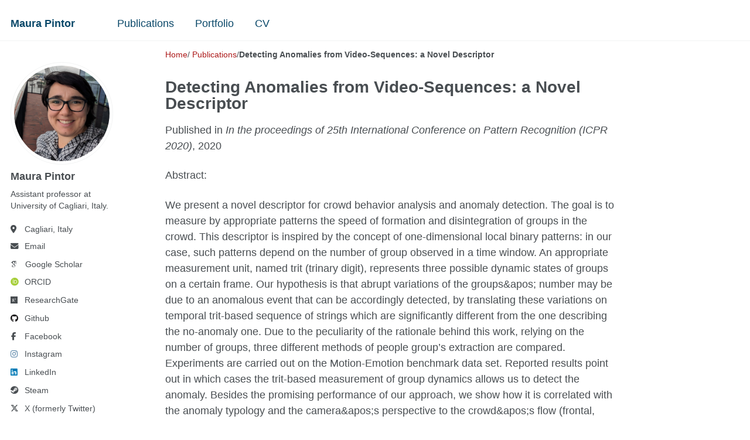

--- FILE ---
content_type: text/html; charset=utf-8
request_url: https://maurapintor.github.io/publications/2020-01-01-Detecting-Anomalies-from-Video-Sequences-a-Novel-Descriptor
body_size: 4015
content:
<!doctype html><html lang="en" class="no-js"><head><meta charset="utf-8"> <!-- begin SEO --><title>Detecting Anomalies from Video-Sequences: a Novel Descriptor - Maura Pintor</title><meta property="og:locale" content="en-US"><meta property="og:site_name" content="Maura Pintor"><meta property="og:title" content="Detecting Anomalies from Video-Sequences: a Novel Descriptor"><link rel="canonical" href="https://maurapintor.github.io/publications/2020-01-01-Detecting-Anomalies-from-Video-Sequences-a-Novel-Descriptor"><meta property="og:url" content="https://maurapintor.github.io/publications/2020-01-01-Detecting-Anomalies-from-Video-Sequences-a-Novel-Descriptor"><meta property="og:description" name="description" content="Abstract:"><meta property="og:type" content="article"><meta property="article:published_time" content="2020-01-01T00:00:00+00:00"> <script type="application/ld+json"> { "@context" : "http://schema.org", "@type" : "Person", "name" : "Maura Pintor", "url" : "https://maurapintor.github.io", "sameAs" : null } </script> <!-- end SEO --><link href="https://maurapintor.github.io/feed.xml" type="application/atom+xml" rel="alternate" title="Maura Pintor Feed"> <!-- http://t.co/dKP3o1e --><meta name="HandheldFriendly" content="True"><meta name="MobileOptimized" content="320"><meta name="viewport" content="width=device-width, initial-scale=1.0"> <script> document.documentElement.className = document.documentElement.className.replace(/\bno-js\b/g, '') + ' js '; </script> <!-- For all browsers --><link rel="stylesheet" href="https://maurapintor.github.io/assets/css/main.css"><meta http-equiv="cleartype" content="on"> <!-- start custom head snippets --><link rel="apple-touch-icon" sizes="57x57" href="https://maurapintor.github.io/images/apple-touch-icon-57x57.png?v=M44lzPylqQ"><link rel="apple-touch-icon" sizes="60x60" href="https://maurapintor.github.io/images/apple-touch-icon-60x60.png?v=M44lzPylqQ"><link rel="apple-touch-icon" sizes="72x72" href="https://maurapintor.github.io/images/apple-touch-icon-72x72.png?v=M44lzPylqQ"><link rel="apple-touch-icon" sizes="76x76" href="https://maurapintor.github.io/images/apple-touch-icon-76x76.png?v=M44lzPylqQ"><link rel="apple-touch-icon" sizes="114x114" href="https://maurapintor.github.io/images/apple-touch-icon-114x114.png?v=M44lzPylqQ"><link rel="apple-touch-icon" sizes="120x120" href="https://maurapintor.github.io/images/apple-touch-icon-120x120.png?v=M44lzPylqQ"><link rel="apple-touch-icon" sizes="144x144" href="https://maurapintor.github.io/images/apple-touch-icon-144x144.png?v=M44lzPylqQ"><link rel="apple-touch-icon" sizes="152x152" href="https://maurapintor.github.io/images/apple-touch-icon-152x152.png?v=M44lzPylqQ"><link rel="apple-touch-icon" sizes="180x180" href="https://maurapintor.github.io/images/apple-touch-icon-180x180.png?v=M44lzPylqQ"><link rel="icon" type="image/png" href="https://maurapintor.github.io/images/favicon-32x32.png?v=M44lzPylqQ" sizes="32x32"><link rel="icon" type="image/png" href="https://maurapintor.github.io/images/android-chrome-192x192.png?v=M44lzPylqQ" sizes="192x192"><link rel="icon" type="image/png" href="https://maurapintor.github.io/images/favicon-96x96.png?v=M44lzPylqQ" sizes="96x96"><link rel="icon" type="image/png" href="https://maurapintor.github.io/images/favicon-16x16.png?v=M44lzPylqQ" sizes="16x16"><link rel="manifest" href="https://maurapintor.github.io/images/manifest.json?v=M44lzPylqQ"><link rel="mask-icon" href="https://maurapintor.github.io/images/safari-pinned-tab.svg?v=M44lzPylqQ" color="#000000"><link rel="shortcut icon" href="/images/favicon.ico?v=M44lzPylqQ"><meta name="msapplication-TileColor" content="#000000"><meta name="msapplication-TileImage" content="https://maurapintor.github.io/images/mstile-144x144.png?v=M44lzPylqQ"><meta name="msapplication-config" content="https://maurapintor.github.io/images/browserconfig.xml?v=M44lzPylqQ"><meta name="theme-color" content="#ffffff"><link rel="stylesheet" href="https://maurapintor.github.io/assets/css/academicons.css"/> <!-- Support for MatJax --> <script src="https://cdnjs.cloudflare.com/polyfill/v3/polyfill.min.js?features=es6"></script> <script id="MathJax-script" async src="https://cdn.jsdelivr.net/npm/mathjax@3/es5/tex-mml-chtml.js"></script> <!-- end custom head snippets --></head><body> <!--[if lt IE 9]><div class="notice--danger align-center" style="margin: 0;">You are using an <strong>outdated</strong> browser. Please <a href="http://browsehappy.com/">upgrade your browser</a> to improve your experience.</div><![endif]--><div class="masthead"><div class="masthead__inner-wrap"><div class="masthead__menu"><nav id="site-nav" class="greedy-nav"> <button><div class="navicon"></div></button><ul class="visible-links"><li class="masthead__menu-item masthead__menu-item--lg"><a href="https://maurapintor.github.io/">Maura Pintor</a></li><li class="masthead__menu-item"><a href="https://maurapintor.github.io/publications/">Publications</a></li><li class="masthead__menu-item"><a href="https://maurapintor.github.io/portfolio/">Portfolio</a></li><li class="masthead__menu-item"><a href="https://maurapintor.github.io/cv/">CV</a></li></ul><ul class="hidden-links hidden"></ul></nav></div></div></div><nav class="breadcrumbs"><ol itemscope itemtype="http://schema.org/BreadcrumbList"><li itemprop="itemListElement" itemscope itemtype="http://schema.org/ListItem"> <a href="https://maurapintor.github.io/" itemprop="item"><span itemprop="name">Home</span></a><meta itemprop="position" content="1" /></li><span class="sep">/</span><li itemprop="itemListElement" itemscope itemtype="http://schema.org/ListItem"> <a href="https://maurapintor.github.io/publications" itemprop="item"><span itemprop="name">Publications</span></a><meta itemprop="position" content="2" /></li><span class="sep">/</span><li class="current">Detecting Anomalies from Video-Sequences: a Novel Descriptor</li></ol></nav><div id="main" role="main"><div class="sidebar sticky"><div itemscope itemtype="http://schema.org/Person"><div class="author__avatar"> <img src="https://maurapintor.github.io/images/profile.jpg" class="author__avatar" alt="Maura Pintor"></div><div class="author__content"><h3 class="author__name">Maura Pintor</h3><p class="author__bio">Assistant professor at University of Cagliari, Italy.</p></div><div class="author__urls-wrapper"> <button class="btn btn--inverse">Follow</button><ul class="author__urls social-icons"> <!-- Font Awesome icons / Biographic information --><li class="author__desktop"><i class="fa-solid fa-location-dot icon-pad-right" aria-hidden="true"></i>Cagliari, Italy</li><li><a href="mailto:maura.pintor@unica.it"><i class="fas fa-fw fa-envelope icon-pad-right" aria-hidden="true"></i>Email</a></li><!-- Font Awesome and Academicons icons / Academic websites --><li><a href="https://scholar.google.it/citations?user=Tu45bY4AAAAJ&hl=it"><i class="ai ai-google-scholar icon-pad-right"></i>Google Scholar</a></li><li><a href="https://orcid.org/0000-0002-1944-2875"><i class="ai ai-orcid ai-fw icon-pad-right"></i>ORCID</a></li><li><a href="https://www.researchgate.net/profile/Maura_Pintor2"><i class="fab fa-fw fa-researchgate icon-pad-right" aria-hidden="true"></i>ResearchGate</a></li><!-- Font Awesome icons / Repositories and software development --><li><a href="https://github.com/maurapintor"><i class="fab fa-fw fa-github icon-pad-right" aria-hidden="true"></i>Github</a></li><!-- Font Awesome icons / Social media --><li><a href="https://www.facebook.com/maura.pintor"><i class="fab fa-fw fa-facebook-f icon-pad-right" aria-hidden="true"></i>Facebook</a></li><li><a href="https://instagram.com/maupin91/"><i class="fab fa-fw fa-instagram icon-pad-right" aria-hidden="true"></i>Instagram</a></li><li><a href="https://www.linkedin.com/in/maura-pintor"><i class="fab fa-fw fa-linkedin icon-pad-right" aria-hidden="true"></i>LinkedIn</a></li><li><a href="https://steamcommunity.com/id/maupin"><i class="fab fa-fw fa-steam icon-pad-right" aria-hidden="true"></i>Steam</a></li><li><a href="https://twitter.com/maurapintor"><i class="fab fa-fw fa-x-twitter icon-pad-right" aria-hidden="true"></i>X (formerly Twitter)</a></li><!--<li><span id="badgeCont560"><script type="text/javascript" src="https://publons.com/mashlets?el=badgeCont560&rid=AAF-1147-2019"></script></span></li>--></ul></div></div></div><article class="page" itemscope itemtype="http://schema.org/CreativeWork"><meta itemprop="headline" content="Detecting Anomalies from Video-Sequences: a Novel Descriptor"><meta itemprop="description" content="Abstract:"><meta itemprop="datePublished" content="January 01, 2020"><div class="page__inner-wrap"><header><h1 class="page__title" itemprop="headline">Detecting Anomalies from Video-Sequences: a Novel Descriptor</h1><p>Published in <i>In the proceedings of 25th International Conference on Pattern Recognition (ICPR 2020)</i>, 2020</p></header><section class="page__content" itemprop="text"><p>Abstract:</p><p>We present a novel descriptor for crowd behavior analysis and anomaly detection. The goal is to measure by appropriate patterns the speed of formation and disintegration of groups in the crowd. This descriptor is inspired by the concept of one-dimensional local binary patterns: in our case, such patterns depend on the number of group observed in a time window. An appropriate measurement unit, named trit (trinary digit), represents three possible dynamic states of groups on a certain frame. Our hypothesis is that abrupt variations of the groups&amp;apos; number may be due to an anomalous event that can be accordingly detected, by translating these variations on temporal trit-based sequence of strings which are significantly different from the one describing the no-anomaly one. Due to the peculiarity of the rationale behind this work, relying on the number of groups, three different methods of people group’s extraction are compared. Experiments are carried out on the Motion-Emotion benchmark data set. Reported results point out in which cases the trit-based measurement of group dynamics allows us to detect the anomaly. Besides the promising performance of our approach, we show how it is correlated with the anomaly typology and the camera&amp;apos;s perspective to the crowd&amp;apos;s flow (frontal, lateral).</p><p><a href="https://arxiv.org/pdf/2010.06407.pdf" target="_blank">Access paper here</a></p><p>BibTeX:</p><blockquote><p>@conference{orrù2020detecting,<br /> author = {Orrù, Giulia and Ghiani, Davide and Pintor, Maura and Marcialis, Gian Luca and Roli, Fabio},<br /> title = {Detecting Anomalies from Video-Sequences: a Novel Descriptor},<br /> year = {2020},<br /> booktitle = {25th International Conference on Pattern Recognition (ICPR 2020)},<br /> url = {https://arxiv.org/pdf/2010.06407.pdf}<br />}<br /></p></blockquote><p style="font-size: smaller">Recommended citation: Giulia Orrù, Davide Ghiani, Maura Pintor, Gian Marcialis, Fabio Roli, &quot;Detecting Anomalies from Video-Sequences: a Novel Descriptor.&quot; In the proceedings of 25th International Conference on Pattern Recognition (ICPR 2020), 2020.<br /><a href="https://arxiv.org/pdf/2010.06407.pdf">Download Paper</a></p></section><footer class="page__meta"></footer><section class="page__share"><h4 class="page__share-title">Share on</h4><a href="https://twitter.com/intent/tweet?text=https://maurapintor.github.io/publications/2020-01-01-Detecting-Anomalies-from-Video-Sequences-a-Novel-Descriptor" class="btn btn--twitter" title="Share on Twitter"><i class="fab fa-twitter" aria-hidden="true"></i><span> Twitter</span></a> <a href="https://www.facebook.com/sharer/sharer.php?u=https://maurapintor.github.io/publications/2020-01-01-Detecting-Anomalies-from-Video-Sequences-a-Novel-Descriptor" class="btn btn--facebook" title="Share on Facebook"><i class="fab fa-facebook" aria-hidden="true"></i><span> Facebook</span></a> <a href="https://www.linkedin.com/shareArticle?mini=true&url=https://maurapintor.github.io/publications/2020-01-01-Detecting-Anomalies-from-Video-Sequences-a-Novel-Descriptor" class="btn btn--linkedin" title="Share on LinkedIn"><i class="fab fa-linkedin" aria-hidden="true"></i><span> LinkedIn</span></a></section><nav class="pagination"> <a href="https://maurapintor.github.io/publications/2019-01-01-Why-do-adversarial-attacks-transfer-explaining-transferability-of-evasion-and-poisoning-attacks" class="pagination--pager" title="Why do adversarial attacks transfer? explaining transferability of evasion and poisoning attacks ">Previous</a> <a href="https://maurapintor.github.io/publications/2021-01-01-Evaluating-adversarial-attacks-on-ImageNet-A-reality-check-on-misclassification-classes" class="pagination--pager" title="Evaluating adversarial attacks on ImageNet: A reality check on misclassification classes ">Next</a></nav></div></article></div><div class="page__footer"><footer> <!-- start custom footer snippets --> <a href="/sitemap/">Sitemap</a> <!-- end custom footer snippets --><div class="page__footer-follow"><ul class="social-icons"><li><strong>Follow:</strong></li><li><a href="http://github.com/maurapintor"><i class="fab fa-github" aria-hidden="true"></i> GitHub</a></li><li><a href="https://maurapintor.github.io/feed.xml"><i class="fa fa-fw fa-rss-square" aria-hidden="true"></i> Feed</a></li></ul></div><div class="page__footer-copyright"> &copy; 2025 Maura Pintor, Powered by <a href="http://jekyllrb.com" rel="nofollow">Jekyll</a> &amp; <a href="https://github.com/academicpages/academicpages.github.io">AcademicPages</a>, a fork of <a href="https://mademistakes.com/work/minimal-mistakes-jekyll-theme/" rel="nofollow">Minimal Mistakes</a>.<br /> Site last updated 2025-10-18</div></footer></div><script src="https://maurapintor.github.io/assets/js/main.min.js"></script> <!-- Google tag (gtag.js) --> <script async src="https://www.googletagmanager.com/gtag/js?id=G-73151SSBC1"></script> <script> window.dataLayer = window.dataLayer || []; function gtag(){dataLayer.push(arguments);} gtag('js', new Date()); gtag('config', 'G-73151SSBC1'); </script></body></html>
